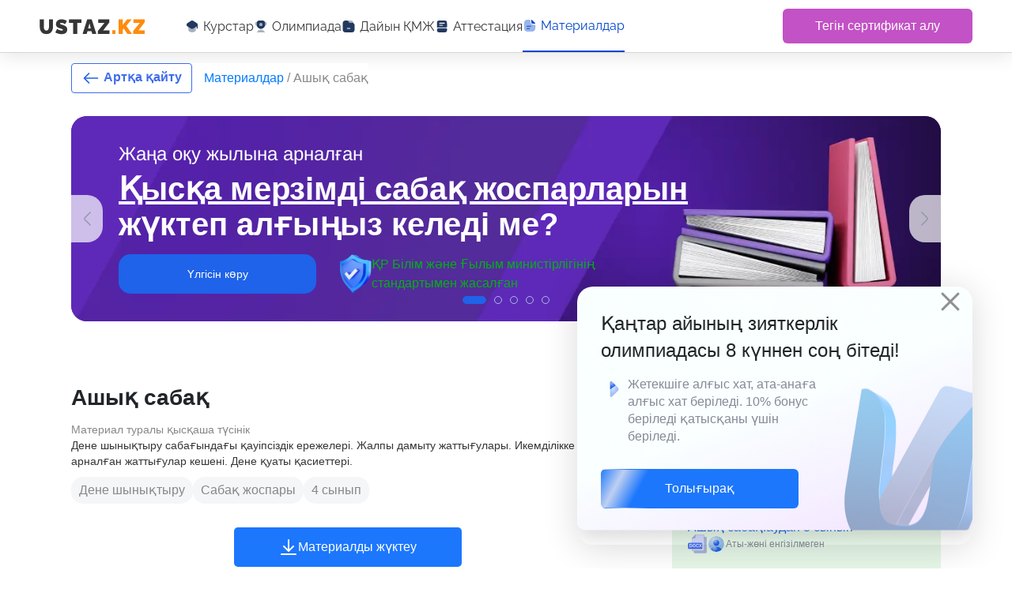

--- FILE ---
content_type: image/svg+xml
request_url: https://ustaz.kz/_nuxt/img/pptx.a2c166c.svg
body_size: 2045
content:
<svg width="24" height="24" viewBox="0 0 24 24" fill="none" xmlns="http://www.w3.org/2000/svg">
<g clip-path="url(#clip0_1_16944)">
<path d="M8.59289 3.12598H22.7429C23.1521 3.12598 23.4842 3.45818 23.4842 3.8673V22.7434C23.4842 23.1526 23.152 23.4848 22.7429 23.4848H8.59289C8.18372 23.4848 7.85156 23.1526 7.85156 22.7434V3.8673C7.85156 3.45813 8.18377 3.12598 8.59289 3.12598Z" fill="#8A96BF"/>
<path fill-rule="evenodd" clip-rule="evenodd" d="M7.85156 22.7434V7.72057C7.85156 7.40159 7.96528 7.12709 8.1908 6.90157L11.6272 3.46521C11.8528 3.23965 12.1273 3.12598 12.4462 3.12598H22.7429C23.001 3.12598 23.2116 3.33654 23.2116 3.59473V22.6496C23.2116 22.9594 22.9589 23.2121 22.6491 23.2121H8.32031C8.06222 23.2121 7.85156 23.0016 7.85156 22.7434Z" fill="#A8B4DB"/>
<path fill-rule="evenodd" clip-rule="evenodd" d="M5.24223 20.1331V5.11027C5.24223 4.79128 5.35595 4.51678 5.58147 4.29127L9.01788 0.854859C9.24339 0.629297 9.51794 0.515625 9.83687 0.515625H20.1335C20.5419 0.515625 20.8749 0.848672 20.8749 1.25695V20.1331C20.8749 20.5414 20.5419 20.8744 20.1335 20.8744H5.98356C5.57523 20.8744 5.24223 20.5414 5.24223 20.1331Z" fill="#8A96BF"/>
<path fill-rule="evenodd" clip-rule="evenodd" d="M5.24219 20.1331V5.11027C5.24219 4.79128 5.35591 4.51678 5.58142 4.29127L9.01783 0.854859C9.24339 0.629344 9.51789 0.515625 9.83683 0.515625H20.1335C20.3917 0.515625 20.6022 0.726187 20.6022 0.984375V20.0393C20.6022 20.3491 20.3495 20.6018 20.0397 20.6018H5.71094C5.45284 20.6018 5.24219 20.3913 5.24219 20.1331Z" fill="#D2DBFA"/>
<path fill-rule="evenodd" clip-rule="evenodd" d="M9.01783 0.854859C9.24334 0.629297 9.51789 0.515625 9.83683 0.515625H10.1308C9.70947 0.689484 9.41087 1.10527 9.41087 1.58752V3.94317C9.41087 4.35141 9.07792 4.68441 8.66969 4.68441H6.31403C5.83188 4.68441 5.416 4.98295 5.24219 5.40436V5.11036C5.24219 4.79138 5.35591 4.51688 5.58142 4.29136L9.01783 0.854859Z" fill="#8A96BF"/>
<path fill-rule="evenodd" clip-rule="evenodd" d="M9.01783 0.854859C9.24334 0.629297 9.51789 0.515625 9.83683 0.515625H10.1308C9.77242 0.582 9.15784 0.924938 9.15784 1.58752V3.94317C9.15784 4.21177 8.93828 4.43138 8.66969 4.43138H6.31403C5.99495 4.43138 5.43728 4.56197 5.24219 5.40436V5.11036C5.24219 4.79138 5.35591 4.51688 5.58142 4.29136L9.01783 0.854859Z" fill="#A8B4DB"/>
<path d="M1.25695 10.8613H17.5231C17.9323 10.8613 18.2645 11.1935 18.2645 11.6027V17.523C18.2645 17.9322 17.9323 18.2643 17.5231 18.2643H1.257C0.847828 18.2643 0.515625 17.9321 0.515625 17.523V11.6027C0.515625 11.1935 0.847828 10.8613 1.25695 10.8613Z" fill="#E34222"/>
<path fill-rule="evenodd" clip-rule="evenodd" d="M0.537422 17.7013C0.523219 17.6441 0.515625 17.5844 0.515625 17.523V11.6027C0.515625 11.1944 0.848625 10.8613 1.25695 10.8613H17.2327C17.4908 10.8613 17.7014 11.0719 17.7014 11.3301V17.1388C17.7014 17.4485 17.4487 17.7013 17.1389 17.7013H0.537422Z" fill="#F66446"/>
<path d="M2.144 16.2C2.104 16.2 2.07 16.186 2.042 16.158C2.014 16.13 2 16.096 2 16.056V12.15C2 12.106 2.014 12.07 2.042 12.042C2.07 12.014 2.104 12 2.144 12H3.752C4.064 12 4.336 12.05 4.568 12.15C4.8 12.246 4.98 12.394 5.108 12.594C5.236 12.79 5.3 13.036 5.3 13.332C5.3 13.632 5.236 13.88 5.108 14.076C4.98 14.268 4.8 14.412 4.568 14.508C4.336 14.604 4.064 14.652 3.752 14.652H2.858V16.056C2.858 16.096 2.844 16.13 2.816 16.158C2.792 16.186 2.758 16.2 2.714 16.2H2.144ZM2.846 13.986H3.722C3.954 13.986 4.132 13.932 4.256 13.824C4.38 13.712 4.442 13.548 4.442 13.332C4.442 13.132 4.384 12.972 4.268 12.852C4.152 12.728 3.97 12.666 3.722 12.666H2.846V13.986Z" fill="#EDEFF3"/>
<path d="M6.09908 16.2C6.05908 16.2 6.02508 16.186 5.99708 16.158C5.96908 16.13 5.95508 16.096 5.95508 16.056V12.15C5.95508 12.106 5.96908 12.07 5.99708 12.042C6.02508 12.014 6.05908 12 6.09908 12H7.70708C8.01908 12 8.29108 12.05 8.52308 12.15C8.75508 12.246 8.93508 12.394 9.06308 12.594C9.19108 12.79 9.25508 13.036 9.25508 13.332C9.25508 13.632 9.19108 13.88 9.06308 14.076C8.93508 14.268 8.75508 14.412 8.52308 14.508C8.29108 14.604 8.01908 14.652 7.70708 14.652H6.81308V16.056C6.81308 16.096 6.79908 16.13 6.77108 16.158C6.74708 16.186 6.71308 16.2 6.66908 16.2H6.09908ZM6.80108 13.986H7.67708C7.90908 13.986 8.08708 13.932 8.21108 13.824C8.33508 13.712 8.39708 13.548 8.39708 13.332C8.39708 13.132 8.33908 12.972 8.22308 12.852C8.10708 12.728 7.92508 12.666 7.67708 12.666H6.80108V13.986Z" fill="#EDEFF3"/>
<path d="M10.9782 16.2C10.9382 16.2 10.9042 16.186 10.8762 16.158C10.8482 16.13 10.8342 16.096 10.8342 16.056V12.738H9.72416C9.68416 12.738 9.65016 12.724 9.62216 12.696C9.59416 12.668 9.58016 12.634 9.58016 12.594V12.15C9.58016 12.106 9.59416 12.07 9.62216 12.042C9.65016 12.014 9.68416 12 9.72416 12H12.7842C12.8282 12 12.8642 12.014 12.8922 12.042C12.9202 12.07 12.9342 12.106 12.9342 12.15V12.594C12.9342 12.634 12.9202 12.668 12.8922 12.696C12.8642 12.724 12.8282 12.738 12.7842 12.738H11.6802V16.056C11.6802 16.096 11.6662 16.13 11.6382 16.158C11.6102 16.186 11.5742 16.2 11.5302 16.2H10.9782Z" fill="#EDEFF3"/>
<path d="M13.309 16.2C13.273 16.2 13.243 16.188 13.219 16.164C13.195 16.14 13.183 16.11 13.183 16.074C13.183 16.062 13.185 16.05 13.189 16.038C13.193 16.026 13.197 16.014 13.201 16.002L14.545 14.058L13.285 12.198C13.273 12.174 13.267 12.15 13.267 12.126C13.267 12.09 13.279 12.06 13.303 12.036C13.327 12.012 13.355 12 13.387 12H14.005C14.053 12 14.091 12.012 14.119 12.036C14.147 12.06 14.171 12.086 14.191 12.114L15.073 13.41L15.961 12.114C15.977 12.086 15.999 12.06 16.027 12.036C16.059 12.012 16.099 12 16.147 12H16.729C16.765 12 16.795 12.012 16.819 12.036C16.843 12.06 16.855 12.09 16.855 12.126C16.855 12.15 16.847 12.174 16.831 12.198L15.577 14.058L16.921 16.002C16.929 16.014 16.935 16.026 16.939 16.038C16.943 16.05 16.945 16.062 16.945 16.074C16.945 16.11 16.931 16.14 16.903 16.164C16.879 16.188 16.851 16.2 16.819 16.2H16.183C16.135 16.2 16.097 16.188 16.069 16.164C16.041 16.14 16.019 16.116 16.003 16.092L15.043 14.736L14.101 16.092C14.085 16.116 14.063 16.14 14.035 16.164C14.007 16.188 13.967 16.2 13.915 16.2H13.309Z" fill="#EDEFF3"/>
</g>
<defs>
<clipPath id="clip0_1_16944">
<rect width="24" height="24" fill="white"/>
</clipPath>
</defs>
</svg>


--- FILE ---
content_type: image/svg+xml
request_url: https://ustaz.kz/_nuxt/img/turnir_banner.3500d80.svg
body_size: 5341
content:
<svg width="320" height="356" viewBox="0 0 320 356" fill="none" xmlns="http://www.w3.org/2000/svg">
<g clip-path="url(#clip0_628_6136)">
<rect width="320" height="356" rx="20" fill="#EFECFC"/>
<path d="M320 212.021L320 391L-9.04826e-06 391L0 184L320 212.021Z" fill="#DCD6F2"/>
<path d="M288.775 323.078C287.482 323.249 285.164 320.301 286.482 317.669C287.13 316.374 289.495 316.834 290.044 318.351C290.593 319.868 290.069 322.908 288.775 323.078ZM278.787 335.43C275.642 334.351 272.185 333.012 270.159 332.993C269.912 332.991 269.743 332.746 269.837 332.517C271.102 329.422 274.061 327.663 277.859 329.416C281.585 331.137 284.271 331.528 286.155 331.452C286.372 331.443 286.544 331.639 286.503 331.853C286.058 334.153 282.994 336.874 278.787 335.43ZM251.78 324.954C246.52 328.287 242.548 330.231 239.351 330.523C238.956 330.559 238.844 329.994 239.221 329.871C243.579 328.452 249.555 325.315 251.593 322.517C251.687 319.392 250.145 316.088 245.677 312.755C245.436 312.575 245.661 312.199 245.932 312.329C250.372 314.454 252.752 317.528 253.621 322.041C258.606 319.867 265.219 318.884 273.538 321.87C273.901 322 273.751 322.544 273.374 322.465C265.645 320.837 258.964 320.401 251.78 324.954ZM234.796 325.188C231.189 323.893 230.004 321.772 229.5 319.493C229.439 319.215 229.515 318.92 229.712 318.714C232.653 315.639 236.034 314.026 238.854 316.289C241.105 318.096 242.346 319.328 243.405 320.107C243.843 320.429 243.876 321.066 243.473 321.432C240.807 323.85 238.277 326.437 234.796 325.188ZM215.544 334.488C219.443 332.998 223.021 330.423 226.685 325.996C226.963 325.66 226.94 325.164 226.638 324.849C224.178 322.282 221.701 321.255 217.626 319.483C217.33 319.355 217.45 318.91 217.771 318.948C222.918 319.552 227.599 322.104 229.472 325.607C229.647 325.935 229.602 326.34 229.345 326.609C226.088 330.011 220.3 333.99 215.685 334.972C215.376 335.038 215.248 334.6 215.544 334.488ZM204.646 330.314C201.678 330.761 194.413 331.161 187.857 329.639C181.57 328.179 173.237 325.217 166.014 321.283C165.262 320.874 165.448 319.741 166.291 319.589C172.048 318.554 180.103 317.999 186.096 317.859C192.977 317.699 201.493 317.756 205.651 319.007C209.629 320.204 211.83 322.466 211.707 324.933C211.553 328.024 207.614 329.868 204.646 330.314ZM215.189 415.277C213.848 419.295 210.615 421.895 195.157 422.052C179.698 422.21 127.014 425.203 116.761 424.809C106.508 424.415 103.747 419.609 103.747 416.065C103.747 412.52 104.287 411.352 104.287 411.352C104.287 411.352 99.7913 413.068 96.2311 410.899C92.6705 408.731 94.3633 398.762 96.4188 396.045C95.9844 400.786 94.624 406.713 98.1554 408.997C101.687 411.28 108.173 409.235 117.678 406.74C127.182 404.244 135.057 403.161 139.155 404.017C143.745 404.975 144.721 408.221 148.757 407.96C147.553 404.836 148.495 399.748 151.435 400.466C154.374 401.185 155.903 408.539 159.111 408.727C162.319 408.915 168.873 408.62 171.52 407.775C174.167 406.929 165.294 398.733 161.895 396.396C159.496 393.914 158.75 391.851 153.296 391.094C147.84 390.337 133.012 389.82 127.506 391.337C123.868 395.265 116.919 398.657 113.856 400.391C120.344 395.122 124.549 392.748 128.157 388.622C131.764 384.497 133.05 379.983 132.871 377.009C132.692 374.037 136.221 371.088 143.315 377.171C150.41 383.255 157.126 385.717 159.745 385.581C159.98 388.732 160.059 397.003 168.42 398.342C176.78 399.681 192.869 402.596 203.28 404.644C213.691 406.692 216.53 411.26 215.189 415.277ZM94.6932 373.547C90.4401 367.136 91.1482 352.435 98.4136 345.516C104.598 339.625 110.08 337.538 115.565 338.123C116.201 338.19 116.316 339.071 115.709 339.273C109.226 341.436 105.315 347.424 104.835 350.586C104.029 355.895 106.104 360.847 109.692 366.647C111.385 369.381 111.302 375.872 106.794 378.093C103.125 379.9 96.9404 376.934 94.6932 373.547ZM132.484 347.719C132.95 347.749 132.965 348.439 132.501 348.489C119.593 349.89 120.55 359.205 125.374 362.776C128.532 365.113 130.531 369.212 131.25 372.482C131.33 372.847 130.796 372.985 130.683 372.628C129.717 369.581 127.778 366.061 123.75 363.085C116.55 357.768 121.271 347.004 132.484 347.719ZM132.328 287.684C135.554 289.198 140.383 288.131 142.32 286.912C146.549 287.845 155.129 286.856 159.162 290.525C163.194 294.195 160.32 302.154 154.15 301.624C143.205 300.685 136.91 291.987 132.328 287.684ZM189.969 383.84C200.526 380.716 204.55 376.442 204.159 368.074C203.887 362.25 200.216 357.056 193.671 350.044C193.351 349.702 193.791 349.189 194.178 349.452C199.079 352.777 202.549 358.213 203.806 361.065C203.907 358.333 203.056 355.09 202.176 352.291C201.998 351.726 202.819 351.436 203.047 351.982C205.069 356.817 206.027 362.774 206.025 368.571C206.021 377.696 199.454 382.803 191.356 384.866C184.014 386.738 178.699 388.774 174.857 392.297C174.37 392.743 173.652 392.127 174.009 391.571C175.593 389.104 181.607 386.314 189.969 383.84ZM175.86 364.062C170.79 359.914 169.795 354.753 173.294 350.746C175.38 348.355 183.108 347.361 187.72 352.787C192.315 358.194 192.093 365.637 190.429 372.296C188.986 378.071 182.527 384.095 176.474 385.207C175.675 385.354 175.216 384.338 175.856 383.837C186.515 375.487 180.641 367.974 175.86 364.062ZM176.759 328.555C189.125 333.133 198.876 332.997 202.889 332.552C203.72 332.46 204.551 332.674 205.239 333.148C206.271 333.859 207.445 334.855 207.297 336.438C207.089 338.688 198.658 343.197 195.916 340.883C193.172 338.568 188.483 334.427 181.493 333.262C174.505 332.098 161.62 329.546 154.786 327.822C147.952 326.098 150.433 320.69 152.515 318.467C154.598 316.244 159.435 316.777 161.499 317.92C159.443 318.273 157.843 319.905 157.843 319.905C161.97 322.192 168.467 325.485 176.759 328.555ZM170.853 311.024C172.909 313.44 183.105 314.58 183.105 314.58C184.99 314.512 184.36 315.918 182.788 315.927C178.799 315.95 171.494 316.48 167.064 317.34C168.037 315.981 170.138 312.77 170.853 311.024ZM192.213 289.219C196.134 292.634 194.793 299.038 189.671 299.236C184.55 299.434 179.718 292.963 176.888 286.114C180.498 288.039 188.293 285.803 192.213 289.219ZM204.851 310.082C207.885 311.031 207.901 310.189 212.595 310.21C217.29 310.231 214.62 314.609 210.44 317.692C206.78 315.584 203.631 315.777 199.318 315.795C199.609 313.189 201.818 309.133 204.851 310.082ZM107.346 308.362C102.454 305.827 96.9126 301.272 92.1177 296.114C99.0037 296.356 103.683 294.716 108.696 295.117C113.709 295.519 117.327 299.252 117.566 304.091C117.771 308.219 112.237 310.898 107.346 308.362ZM283.385 314.437C279.547 314.468 279.952 315.202 271.871 312.879C266.534 311.344 252.285 312.051 252.285 312.051C252.285 312.051 246.242 308.135 243.506 306.529C235.446 301.8 234.847 294.611 238.785 293.181C242.723 291.751 249.094 302.499 256.178 306.075C263.261 309.651 275.665 307.886 277.683 297.041C279.7 286.196 270.378 282.294 266.232 281.535C262.086 280.776 259.1 282.513 259.404 284.337C259.708 286.159 261.689 286.538 265.373 287.382C269.058 288.226 271.931 292.952 269.068 295.077C266.204 297.203 261.442 292.225 248.749 282.454C236.058 272.682 222.298 281.29 218.315 286.791C214.333 292.291 211.047 288.524 207.809 282.492C204.572 276.461 197.881 275.031 190.216 275.421C182.55 275.812 176.927 273.73 171.825 269.871C166.721 266.012 167.171 260.882 164.234 262.216C161.297 263.55 160.631 270.019 164.295 274.597C159.826 272.765 152.659 275.054 145.108 275.654C137.558 276.253 131.26 271.08 129.039 267.274C126.817 263.469 123.715 265.368 124.757 269.004C125.798 272.641 127.767 276.11 133.392 279.683C130.596 279.041 126.333 277.707 123.924 272.444C121.516 267.18 118.559 267.982 118.098 271.354C117.636 274.727 118.635 278.167 122.75 282.319C117.448 280.287 110.821 282.67 99.329 285.287C87.8372 287.904 82.0355 280.335 79.1191 276.857C76.2031 273.379 74.294 275.962 74.3485 278.559C74.4034 281.155 75.3123 284.816 79.9637 290.068C75.8348 289.066 69.6274 284.303 67.0511 280.692C64.4744 277.082 61.0835 278.153 61.0221 280.569C60.9606 282.986 63.9229 289.575 67.9903 292.993C62.5632 292.484 43.8253 297.711 39.5693 292.546C35.0101 287.013 43.1967 282.325 44.1986 280.579C45.2009 278.832 41.2879 274.466 38.6838 274.778C36.0796 275.09 25.0995 286.037 27.2862 296.18C29.4731 306.322 43.8671 309.145 55.1651 307.416C66.4631 305.687 75.7286 304.499 86.5849 319.267C97.4412 334.036 118.346 323.938 121.85 321.924C125.354 319.91 130.415 315.311 133.012 316.921C135.609 318.531 136.051 321.034 135.405 324.167C114.218 323.394 99.7208 331.141 94.4867 334.977C80.4763 334.481 72.5627 345.098 72.8999 353.701C77.2235 353.975 79.3629 349.887 83.1153 349.119C72.4291 371.675 84.8413 389.927 95.7197 394.985C91.2171 401.931 88.1408 411.603 92.0419 421.696C95.9434 431.787 104.458 434.249 121.406 435.536C140.774 437.006 188.944 434.744 206.653 432.103C226.641 429.12 229.236 421.267 229.065 410.6C228.895 399.933 223.524 395.087 210.604 387.793C229.874 382.743 238.573 353.716 238.572 350.415C236.146 348.632 233.087 345.046 231.983 340.206C231.888 339.789 232.488 339.605 232.651 340.002C235.267 346.375 240.071 350.348 244.025 350.005C248.475 349.619 249.374 347.21 255.596 342.671C261.819 338.132 270.566 339.598 279.305 340.436C288.046 341.274 291.82 334.919 292.52 328.146C295.005 313.207 287.223 314.407 283.385 314.437Z" fill="#EFECFC"/>
<path d="M240.314 350.916C238.229 359.537 233.32 371.452 225.825 379.886C233.736 376.234 246.616 356.129 249.339 350.153C245.737 352.254 242.535 351.806 240.314 350.916Z" fill="#EFECFC"/>
<path d="M173.253 406.645C178.207 405.929 187.82 404.856 193.784 404.628C186.744 402.87 174.491 400.982 168.103 399.745C170.679 401.926 172.764 404.497 173.253 406.645Z" fill="#EFECFC"/>
<path d="M104.219 376.9C101.443 376.9 97.6707 374.884 96.1459 372.585C94.2822 369.776 93.4475 364.916 93.9671 359.901C94.533 354.439 96.5917 349.655 99.6159 346.775C103.306 343.261 106.72 341.127 110.121 340.243C106.104 343.166 103.568 347.322 103.112 350.325C102.148 356.675 104.993 362.362 108.21 367.561C108.889 368.658 109.274 370.991 108.652 373.157C108.334 374.263 107.62 375.746 106.024 376.532C105.528 376.776 104.921 376.9 104.219 376.9Z" fill="#EFECFC"/>
<path d="M180.461 381.846C182.406 379.524 183.449 377.103 183.574 374.608C183.778 370.532 181.492 366.42 176.964 362.716C174.578 360.764 173.166 358.519 172.988 356.394C172.853 354.79 173.398 353.274 174.607 351.889C175.183 351.23 176.875 350.562 178.995 350.562C180.694 350.562 183.913 350.997 186.392 353.914C189.896 358.037 190.686 364.08 188.739 371.874C187.774 375.735 184.309 379.645 180.461 381.846Z" fill="#EFECFC"/>
<path d="M236.587 323.773C236.196 323.773 235.802 323.7 235.385 323.55C232.795 322.62 231.79 321.278 231.314 319.568C233.012 317.885 234.643 316.968 235.963 316.968C236.605 316.968 237.194 317.19 237.761 317.645C238.881 318.543 239.762 319.312 240.47 319.929C240.853 320.264 241.202 320.568 241.533 320.844C239.841 322.385 238.232 323.773 236.587 323.773Z" fill="#EFECFC"/>
<path d="M288.6 321.892C288.385 321.782 287.941 321.425 287.594 320.726C287.344 320.221 287.003 319.222 287.521 318.188C287.576 318.078 287.814 318.073 287.862 318.073C288.268 318.073 288.801 318.33 288.951 318.746C289.298 319.704 288.978 321.447 288.6 321.892Z" fill="#EFECFC"/>
<path d="M281.097 334.674C280.474 334.674 279.823 334.559 279.165 334.333C278.68 334.167 278.188 333.994 277.695 333.821C275.392 333.014 273.191 332.242 271.428 331.953C272.27 330.633 273.52 329.882 274.958 329.882C275.714 329.882 276.527 330.079 277.372 330.469C280.158 331.756 282.713 332.471 284.977 332.6C284.323 333.675 282.941 334.674 281.097 334.674Z" fill="#EFECFC"/>
<path d="M198.244 328.978C195.719 328.978 191.935 328.799 188.252 327.943C183.222 326.776 175.95 324.384 169.044 320.907C174.515 320.122 181.227 319.713 186.137 319.599C187.956 319.556 189.674 319.535 191.243 319.535C197.959 319.535 202.638 319.918 205.149 320.673C208.204 321.592 210.049 323.191 209.967 324.846C209.877 326.656 207 328.2 204.387 328.593C203.787 328.684 201.571 328.978 198.244 328.978Z" fill="#EFECFC"/>
</g>
<defs>
<clipPath id="clip0_628_6136">
<rect width="320" height="356" rx="20" fill="white"/>
</clipPath>
</defs>
</svg>


--- FILE ---
content_type: application/javascript; charset=UTF-8
request_url: https://ustaz.kz/_nuxt/44ac0f7.js
body_size: 11640
content:
(window.webpackJsonp=window.webpackJsonp||[]).push([[2],{1e3:function(t,e,n){var r=n(19)((function(i){return i[1]}));r.push([t.i,".spinner-border[data-v-578f1530]{height:1rem;width:1rem}.cst_btn[data-v-578f1530]{align-items:center;background:#1e63e9;border-radius:9999px;color:#fff!important;display:flex;font-size:14px;font-weight:500;height:100%;justify-content:center;line-height:16px;width:100%}.cst_btn[data-v-578f1530]:focus,.cst_btn[data-v-578f1530]:hover{background:#0045cb}.cst_btn[data-v-578f1530]:active{background:#0037a1}.cst_btn.square[data-v-578f1530]{border-radius:6px}.cst_btn.disabled[data-v-578f1530],.cst_btn.disabled[data-v-578f1530]:active,.cst_btn.disabled[data-v-578f1530]:focus,.cst_btn.disabled[data-v-578f1530]:hover{background:#a0a0a0}.cst_btn img[data-v-578f1530]{margin:0 10px 0 0}.cst_btn img.right[data-v-578f1530]{margin:0 0 0 10px}@media(max-width:500px){.right[data-v-578f1530]{max-width:100%;padding:0 15px;width:50px}}",""]),r.locals={},t.exports=r},1001:function(t,e,n){"use strict";n(922)},1002:function(t,e,n){var r=n(19)((function(i){return i[1]}));r.push([t.i,".cst_btn{font-size:inherit}",""]),r.locals={},t.exports=r},1046:function(t,e,n){var content=n(1179);content.__esModule&&(content=content.default),"string"==typeof content&&(content=[[t.i,content,""]]),content.locals&&(t.exports=content.locals);(0,n(20).default)("41a0a632",content,!0,{sourceMap:!1})},1139:function(t,e,n){"use strict";n.r(e);var r={props:["text","img","square","imgToRight","disabled","loading"],methods:{getImgUrl:function(t){return n(989)("./"+t)}}},o=(n(999),n(1001),n(13)),component=Object(o.a)(r,(function(){var t=this,e=t._self._c;return e("button",{staticClass:"btn cst_btn",class:{square:t.square,disabled:t.disabled}},[t.img?e("img",{attrs:{src:t.getImgUrl(t.img),alt:""}}):t._e(),t._v(" "),t.loading?e("div",{staticClass:"spinner-border",attrs:{role:"status"}}):e("span",[t._v(t._s(t.text))]),t._v(" "),t.imgToRight?e("img",{staticClass:"right",attrs:{src:t.getImgUrl(t.imgToRight),alt:""}}):t._e()])}),[],!1,null,"578f1530",null);e.default=component.exports},1178:function(t,e,n){"use strict";n(1046)},1179:function(t,e,n){var r=n(19)((function(i){return i[1]}));r.push([t.i,"@media(max-width:500px){.right[data-v-476514e6]{max-width:100%;padding:0 15px;width:20px!important}}.uzdik_material[data-v-476514e6]{background:#f5f6f8;padding:20px}@media(max-width:500px){.uzdik_material[data-v-476514e6]{margin-top:20px}}.titul[data-v-476514e6]{align-items:center;display:flex;gap:10px;justify-content:space-between;margin-bottom:10px;padding:0 20px}@media(max-width:500px){.titul[data-v-476514e6]{flex-direction:column;padding:0 15px}}.titul .cst_size[data-v-476514e6]{border-radius:5px;font-family:Atyp Text;font-size:16px;height:48px;line-height:normal;width:200px}@media(max-width:500px){.titul .cst_size[data-v-476514e6]{font-size:14px}.titul .cst_size .right[data-v-476514e6]{max-width:100%;padding:0 15px;width:20px}}.titul .text[data-v-476514e6]{font-family:Atyp Text;font-size:20px;font-style:italic;font-weight:400;line-height:normal}@media(max-width:500px){.titul .text[data-v-476514e6]{font-size:14px}}.solid_top_material[data-v-476514e6]{background:#e2e8f4;height:1px;margin:20px 0;width:100%}@media(max-width:500px){.solid_top_material[data-v-476514e6]{height:0}}.top-materials[data-v-476514e6]{align-items:center;display:flex;gap:20px;justify-content:center;position:relative}.top-materials .left-arrow[data-v-476514e6],.top-materials .right-arrow[data-v-476514e6]{background:#eaf1ff;border-radius:40px;box-shadow:0 5px 10px 0 rgba(0,0,0,.051);cursor:pointer;height:44px;padding:10px;position:absolute;width:44px;z-index:10}.top-materials .left-arrow .nohover[data-v-476514e6],.top-materials .right-arrow .nohover[data-v-476514e6]{display:block}.top-materials .left-arrow .hover[data-v-476514e6],.top-materials .right-arrow .hover[data-v-476514e6]{display:none}.top-materials .left-arrow[data-v-476514e6]:hover,.top-materials .right-arrow[data-v-476514e6]:hover{background:#0045cb}.top-materials .left-arrow:hover .nohover[data-v-476514e6],.top-materials .right-arrow:hover .nohover[data-v-476514e6]{display:none}.top-materials .left-arrow:hover .hover[data-v-476514e6],.top-materials .right-arrow:hover .hover[data-v-476514e6]{display:block}.top-materials .left-arrow[data-v-476514e6]{left:0}.top-materials .right-arrow[data-v-476514e6]{right:0;transform:rotate(180deg)}.top-materials .materials-container[data-v-476514e6]{margin:0 20px;overflow:hidden;width:100%}@media (max-width:500px){.top-materials .materials-container[data-v-476514e6]{margin:0 10px}}.top-materials .materials[data-v-476514e6]{align-items:center;display:flex;flex-wrap:nowrap;gap:20px;justify-content:center}@media (max-width:767px){.top-materials .materials[data-v-476514e6]{max-width:540px;width:calc(100vw - 100px)}}@media (max-width:367px){.top-materials .materials[data-v-476514e6]{max-width:300px}}.top-materials .materials .doc[data-v-476514e6]{background:#e6f7e8;cursor:pointer;display:flex;flex-direction:column;flex-shrink:0;gap:10px;line-height:normal;min-height:160px;padding:20px;width:290px!important}.top-materials .materials .doc:hover .doc-title[data-v-476514e6]{-webkit-text-decoration:underline;text-decoration:underline}.top-materials .materials .doc .doc-title[data-v-476514e6]{color:#1e63e9;font-size:16px;font-weight:500;height:63px}.top-materials .materials .doc .doc-block2[data-v-476514e6]{align-items:center;display:flex;gap:10px}.top-materials .materials .doc .doc-block2 .doc-raw[data-v-476514e6]{height:24px;width:24px}.top-materials .materials .doc .doc-block2 .doc-sell[data-v-476514e6]{color:#03b113;display:flex;font-size:16px;font-weight:700;gap:5px}.top-materials .materials .doc .doc-block2 .doc-sell img[data-v-476514e6]{height:20px;width:20px}.top-materials .materials .doc .doc-avtor[data-v-476514e6]{align-items:center;display:flex;gap:2px}.top-materials .materials .doc .doc-avtor .avatar[data-v-476514e6]{border-radius:50%;height:20px;margin:0 2px;width:20px}.top-materials .materials .doc .doc-avtor .avtor-fio[data-v-476514e6]{color:#858a97;font-size:12px}.top-materials .materials .doc .doc-block4[data-v-476514e6]{display:flex;gap:10px}.top-materials .materials .doc .doc-block4 .doc-dvd[data-v-476514e6]{color:#858a97;display:flex;font-size:12px;gap:5px}.top-materials .materials .doc .doc-block4 .doc-dvd img[data-v-476514e6]{height:16px;width:16px}",""]),r.locals={},t.exports=r},1331:function(t,e,n){"use strict";n.r(e);var r=n(38),o=(n(14),n(22),n(39),{props:["materialUqsas","native_link","lat_subject"],components:{cstBtn2:n(1139).default},data:function(){return{scrollPosition:-410,docWidth:310,transitionStyle:"transform 0.5s ease",isDragging:!1,startX:0,currentX:0}},computed:{extendedDocs:function(){return[].concat(Object(r.a)(this.materialUqsas),Object(r.a)(this.materialUqsas))},carouselStyle:function(){return{transform:"translateX(".concat(this.scrollPosition,"px)"),transition:this.isDragging?"none":this.transitionStyle}}},methods:{truncateText:function(text,t){return(null==text?void 0:text.length)>t?text.slice(0,t)+"...":text},wordType:function(t){switch(t){case"ppt":case"pptx":return"powerpoint";default:return"word"}},getExternalLink:function(t,e,n){return"".concat("https://ust.kz","/").concat(this.wordType(t),"/").concat(e,"-").concat(n,".html")},scrollRight:function(){var t=this;this.scrollPosition-=this.docWidth,this.scrollPosition<=-1451?setTimeout((function(){t.transitionStyle="none",t.scrollPosition=1450,setTimeout((function(){return t.transitionStyle="transform 0.5s ease"}),50)}),500):this.scrollPosition<=-1340&&setTimeout((function(){t.transitionStyle="none",t.scrollPosition=-1450,setTimeout((function(){return t.transitionStyle="transform 0.5s ease"}),50)}),500)},scrollLeft:function(){var t=this;this.scrollPosition+=this.docWidth,this.scrollPosition>=1451?setTimeout((function(){t.transitionStyle="none",t.scrollPosition=-1450,setTimeout((function(){return t.transitionStyle="transform 0.5s ease"}),50)}),500):this.scrollPosition>=1340&&setTimeout((function(){t.transitionStyle="none",t.scrollPosition=1450,setTimeout((function(){return t.transitionStyle="transform 0.5s ease"}),50)}),500)},onDragStart:function(t){this.isDragging=!0,this.startX=t.clientX||t.touches[0].clientX,this.transitionStyle="none"},onDragMove:function(t){if(this.isDragging){var e=t.clientX||t.touches[0].clientX;this.currentX=e-this.startX}},onDragEnd:function(){var t=this;this.isDragging=!1,this.scrollPosition+=this.currentX,this.currentX=0,this.transitionStyle="transform 0.5s ease",this.scrollPosition<=-1451&&setTimeout((function(){t.transitionStyle="none",t.scrollPosition=1450,setTimeout((function(){return t.transitionStyle="transform 0.5s ease"}),50)}),500),this.scrollPosition>=1451&&setTimeout((function(){t.transitionStyle="none",t.scrollPosition=-1450,setTimeout((function(){return t.transitionStyle="transform 0.5s ease"}),50)}),500)}},mounted:function(){window.innerWidth<=430&&(this.scrollPosition+=-40)}}),A=(n(1178),n(13)),component=Object(A.a)(o,(function(){var t=this,e=t._self._c;return e("div",{staticClass:"uzdik_material"},[e("div",{staticClass:"titul"},[e("div",{staticClass:"text"},[t._v("Осы тақырыптағы материалдардың барлығын көріңіз!")]),t._v(" "),e("nuxt-link",{attrs:{to:"/subjects?zhanr1="+t.lat_subject}},[e("cstBtn2",{staticClass:"cst_size",attrs:{imgToRight:"arrow-right.png",text:"Толығырақ"}})],1)],1),t._v(" "),e("div",{staticClass:"top-materials"},[e("div",{staticClass:"left-arrow",on:{click:t.scrollLeft}},[e("img",{staticClass:"nohover",attrs:{src:n(334),alt:""}}),t._v(" "),e("img",{staticClass:"hover",attrs:{src:n(333),alt:""}})]),t._v(" "),e("div",{staticClass:"materials-container",on:{mousedown:t.onDragStart,mousemove:t.onDragMove,mouseup:t.onDragEnd,mouseleave:t.onDragEnd,touchstart:t.onDragStart,touchmove:t.onDragMove,touchend:t.onDragEnd}},[e("div",{staticClass:"materials",style:t.carouselStyle},t._l(t.extendedDocs,(function(r,o){var A;return e("a",{key:o,staticClass:"doc",attrs:{href:t.getExternalLink(r.raw,r.lat_title,r.id),target:"_blank",rel:"noopener noreferrer"}},[e("div",{staticClass:"doc-title"},[t._v(t._s(t.truncateText(null==r?void 0:r.title,75)))]),t._v(" "),e("div",{staticClass:"doc-block2"},[e("div",{staticClass:"doc-raw"},[null!=r&&r.raw?e("img",{attrs:{src:n(771)("./"+(null==r||null===(A=r.raw)||void 0===A?void 0:A.toLowerCase())+".svg"),alt:""}}):t._e()]),t._v(" "),e("div",{staticClass:"doc-avtor"},[null!=r&&r.user&&null!=r&&r.user.img1?e("img",{staticClass:"avatar",attrs:{src:t.$store.state.apiUrl+"/storage/files/images/avatars/"+(null==r?void 0:r.user.img1),alt:""}}):e("img",{staticClass:"avatar",attrs:{src:n(322),alt:""}}),t._v(" "),e("div",{staticClass:"avtor-fio"},[t._v(t._s(null!=r&&r.author?t.truncateText(null==r?void 0:r.author,30):"Аты-жөні енгізілмеген"))])])])])})),0)]),t._v(" "),e("div",{staticClass:"right-arrow",on:{click:t.scrollRight}},[e("img",{staticClass:"nohover",attrs:{src:n(334),alt:""}}),t._v(" "),e("img",{staticClass:"hover",attrs:{src:n(333),alt:""}})])])])}),[],!1,null,"476514e6",null);e.default=component.exports},729:function(t,e){t.exports="[data-uri]"},804:function(t,e,n){t.exports=n.p+"img/SlideFiveBanner_mobile.073eb38.webp"},809:function(t,e,n){t.exports=n.p+"img/a1.71b0a20.png"},810:function(t,e,n){t.exports=n.p+"img/a1.d0cb1a2.webp"},811:function(t,e,n){t.exports=n.p+"img/a10.21750bc.png"},812:function(t,e,n){t.exports=n.p+"img/a10.fb27282.webp"},813:function(t,e,n){t.exports=n.p+"img/a11.a8822b0.png"},814:function(t,e,n){t.exports=n.p+"img/a11.bd37e0f.webp"},815:function(t,e,n){t.exports=n.p+"img/a2.0b05e6d.png"},816:function(t,e,n){t.exports=n.p+"img/a2.eee4493.webp"},817:function(t,e,n){t.exports=n.p+"img/a3.2a52df2.png"},818:function(t,e,n){t.exports=n.p+"img/a3.482d5e6.webp"},819:function(t,e,n){t.exports=n.p+"img/a4.23a562f.png"},820:function(t,e,n){t.exports=n.p+"img/a4.acbb8a1.webp"},821:function(t,e,n){t.exports=n.p+"img/a5.2b0b995.png"},822:function(t,e,n){t.exports=n.p+"img/a5.e7e56ca.webp"},823:function(t,e,n){t.exports=n.p+"img/a6.682304e.png"},824:function(t,e,n){t.exports=n.p+"img/a6.4b3b79e.webp"},825:function(t,e,n){t.exports=n.p+"img/a7.56f5e24.png"},826:function(t,e,n){t.exports=n.p+"img/a7.33153bb.webp"},827:function(t,e,n){t.exports=n.p+"img/a8.5a1465d.png"},828:function(t,e,n){t.exports=n.p+"img/a8.99194e2.webp"},829:function(t,e,n){t.exports=n.p+"img/a9.fb2d458.png"},830:function(t,e,n){t.exports=n.p+"img/a9.a933a59.webp"},831:function(t,e){t.exports="[data-uri]"},832:function(t,e,n){t.exports=n.p+"img/bookmark.f7031fc.svg"},833:function(t,e,n){t.exports=n.p+"img/calendar.ed3f503.svg"},834:function(t,e,n){t.exports=n.p+"img/clipboard-text.09fbcad.svg"},835:function(t,e,n){t.exports=n.p+"img/course_item.8700ca5.png"},836:function(t,e){t.exports="[data-uri]"},837:function(t,e,n){t.exports=n.p+"img/flag.b49429b.svg"},838:function(t,e){t.exports="[data-uri]"},839:function(t,e){t.exports="[data-uri]"},840:function(t,e){t.exports="[data-uri]"},841:function(t,e,n){t.exports=n.p+"img/qalai1.ec213f1.png"},842:function(t,e,n){t.exports=n.p+"img/qalai2.5cfd781.png"},843:function(t,e,n){t.exports=n.p+"img/qalai3.e6b9ac0.png"},844:function(t,e,n){t.exports=n.p+"img/qalai4.f8ae2bc.png"},845:function(t,e,n){t.exports=n.p+"img/qalai5.23adc1a.png"},846:function(t,e,n){t.exports=n.p+"img/qalai6.669a307.png"},847:function(t,e,n){t.exports=n.p+"img/sertificat_course.421c9f7.png"},848:function(t,e,n){t.exports=n.p+"img/shield-tick.afd8ada.svg"},849:function(t,e){t.exports="[data-uri]"},850:function(t,e,n){t.exports=n.p+"img/star.bcf1572.svg"},851:function(t,e,n){t.exports=n.p+"img/star1.c048122.png"},852:function(t,e,n){t.exports=n.p+"img/star50.c048122.png"},853:function(t,e){t.exports="[data-uri]"},854:function(t,e){t.exports="[data-uri]"},855:function(t,e){t.exports="[data-uri]"},856:function(t,e){t.exports="[data-uri]"},857:function(t,e){t.exports="[data-uri]"},858:function(t,e){t.exports="[data-uri]"},859:function(t,e,n){t.exports=n.p+"img/timer.0c70309.svg"},860:function(t,e,n){t.exports=n.p+"img/tyrnaqsha.2b8e492.png"},861:function(t,e,n){t.exports=n.p+"img/wallet.08c1466.svg"},909:function(t,e,n){t.exports=n.p+"img/main-top-banner.554344f.png"},910:function(t,e){t.exports="[data-uri]"},911:function(t,e){t.exports="[data-uri]"},912:function(t,e,n){t.exports=n.p+"img/guard2.24c2062.png"},913:function(t,e,n){t.exports=n.p+"img/slide1.33af699.webp"},914:function(t,e,n){t.exports=n.p+"img/slide1_mini.4f7cb97.webp"},915:function(t,e,n){t.exports=n.p+"img/slide3.9d8d3b4.webp"},916:function(t,e,n){t.exports=n.p+"img/slide3_mini.748ba24.webp"},917:function(t,e,n){t.exports=n.p+"img/slide4.390b9d0.webp"},918:function(t,e,n){t.exports=n.p+"img/slide4_mini.84af256.webp"},919:function(t,e,n){t.exports=n.p+"img/slide5.3fb1b61.png"},920:function(t,e,n){t.exports=n.p+"img/slide5_mini.a71ebc8.png"},921:function(t,e,n){var content=n(1e3);content.__esModule&&(content=content.default),"string"==typeof content&&(content=[[t.i,content,""]]),content.locals&&(t.exports=content.locals);(0,n(20).default)("776f04b8",content,!0,{sourceMap:!1})},922:function(t,e,n){var content=n(1002);content.__esModule&&(content=content.default),"string"==typeof content&&(content=[[t.i,content,""]]),content.locals&&(t.exports=content.locals);(0,n(20).default)("57253f9c",content,!0,{sourceMap:!1})},989:function(t,e,n){var map={"./QMG-logo-mobilenav.svg":396,"./TickSquare.svg":368,"./USTAZ.KZ.svg":397,"./alert.gif":423,"./alert.svg":347,"./arr-left.png":333,"./arr-left.svg":334,"./arr-right.png":424,"./arr-right.svg":425,"./arrow-download.svg":335,"./arrow-left-blue.svg":369,"./arrow-right-icon.png":323,"./arrow-right.png":426,"./arrow-right_tur_rek.png":200,"./arrow-top.png":145,"./avatar_default.svg":427,"./back_db11.png":428,"./back_db9.jpg":429,"./back_db9.png":430,"./background_banner.webp":329,"./background_banner_mini.webp":330,"./backpop.png":370,"./baiqau_full.png":146,"./banner-1.png":431,"./banner.png":371,"./banner1.png":432,"./banner1/main-top-banner.png":909,"./banner1/skew.png":910,"./banner1/strel.png":911,"./banner4_bg_conference.png":433,"./banner4_bg_conference.svg":434,"./banner7/banner-sertificate-blur.png":990,"./banner7/banner-sertificate.png":991,"./bannercfn.png":435,"./bannerphoto1.png":348,"./bannerphoto2.png":349,"./bg_banner9.png":436,"./bg_banner9_mini.png":437,"./bg_kelisim.png":372,"./bn1mob.png":438,"./bn3mob.png":439,"./bn4mob.png":440,"./bn6mob.png":441,"./bnn3.png":442,"./bnn4.png":443,"./bnn6.png":444,"./bnrmobconfer.png":445,"./bonus.png":398,"./bonus2.png":399,"./bonus_popup.png":373,"./bonuspng.png":400,"./book_under.png":446,"./book_under.webp":324,"./bookmarksvg.svg":401,"./burger.svg":447,"./businessFile.webp":448,"./businessFile_mobile.webp":449,"./cal.png":450,"./calendar-icon.png":350,"./calendar.svg":374,"./calendar2.svg":375,"./calendarsvg.svg":402,"./cert_1.png":451,"./cert_2.png":452,"./cert_3.jpg":453,"./certificate_olympiad.jpg":336,"./check_mark.svg":376,"./checklist1.png":331,"./chel.png":454,"./clipboard-text.svg":403,"./close.png":455,"./close.svg":404,"./course/a1.png":809,"./course/a1.webp":810,"./course/a10.png":811,"./course/a10.webp":812,"./course/a11.png":813,"./course/a11.webp":814,"./course/a2.png":815,"./course/a2.webp":816,"./course/a3.png":817,"./course/a3.webp":818,"./course/a4.png":819,"./course/a4.webp":820,"./course/a5.png":821,"./course/a5.webp":822,"./course/a6.png":823,"./course/a6.webp":824,"./course/a7.png":825,"./course/a7.webp":826,"./course/a8.png":827,"./course/a8.webp":828,"./course/a9.png":829,"./course/a9.webp":830,"./course/arrow.svg":831,"./course/bookmark.svg":832,"./course/calendar.svg":833,"./course/clipboard-text.svg":834,"./course/course_item.png":835,"./course/downloadpaper.png":836,"./course/flag.svg":837,"./course/juldyzsha.png":838,"./course/lep.png":839,"./course/profile.png":840,"./course/qalai1.png":841,"./course/qalai2.png":842,"./course/qalai3.png":843,"./course/qalai4.png":844,"./course/qalai5.png":845,"./course/qalai6.png":846,"./course/sertificat_course.png":847,"./course/shield-tick.svg":848,"./course/star.png":849,"./course/star.svg":850,"./course/star1.png":851,"./course/star50.png":852,"./course/star50b.png":853,"./course/star_50.png":854,"./course/tick-circle-2.png":855,"./course/tick-circle-2.svg":856,"./course/tick-circle.png":857,"./course/tick-circle.svg":858,"./course/timer.svg":859,"./course/tyrnaqsha.png":860,"./course/wallet.svg":861,"./dislike.png":456,"./doc.png":457,"./docx.png":458,"./dowladd.png":459,"./download.svg":460,"./empty-wallet-remove.png":377,"./error.png":378,"./error/403.png":421,"./error/404.png":992,"./error/404.svg":993,"./error/Yandex.Browser_icon.svg":994,"./ex.svg":201,"./exitBtn.svg":337,"./eye-slash.png":379,"./eye.png":461,"./eye.svg":338,"./eye_materials.svg":315,"./facebook_fill.svg":405,"./favicon.ico":462,"./fb.svg":380,"./folder.png":463,"./folder.svg":351,"./fon1.png":464,"./g12.svg":320,"./grad-arrow-right.svg":196,"./guard2.png":339,"./icon_b9.png":465,"./img_mekeme.png":381,"./import.svg":317,"./importwhite.svg":466,"./instagram.png":467,"./kaspi.png":340,"./kitap.webp":341,"./kualik.jpeg":406,"./like.png":468,"./like.svg":382,"./like1.png":316,"./logo.png":469,"./logo.svg":470,"./logo2.png":352,"./logout.png":471,"./material/SlideFiveBanner_mobile.webp":804,"./material/doc.svg":772,"./material/docx.svg":773,"./material/guard2.png":912,"./material/pdf.svg":774,"./material/ppt.svg":775,"./material/pptx.svg":776,"./material/story.svg":734,"./materialCertificate.webp":472,"./medal-star.svg":383,"./menu-ass.svg":407,"./menu-menu.svg":408,"./menu-notc.svg":409,"./menu-profile.svg":473,"./message-question-yellow.svg":410,"./ministrlik.png":384,"./monitor.png":474,"./new/book.svg":395,"./new/cup.svg":193,"./new/document-text.svg":195,"./new/folder-2.svg":194,"./new/logo.svg":198,"./new/monitor-recorder.svg":422,"./new/teacher.svg":192,"./newlogo.png":475,"./noavatar.png":476,"./note-text.svg":318,"./olimp_end.png":202,"./oqu.jpg":342,"./pdf.png":477,"./plus.svg":478,"./ppt.png":479,"./pptx.png":480,"./profile-2user.svg":411,"./qr.svg":343,"./r1.png":481,"./rek1_bg.png":482,"./rek2_bg.jpg":385,"./rek5_bg.png":325,"./rek5_bg_mini.png":326,"./reklama3.png":197,"./reklama4-lg.png":344,"./reklama4-mini.png":327,"./reklama7_bg.jpg":353,"./reklama7_bg_mini.jpg":354,"./right_arrow.svg":355,"./s1.png":483,"./s2.png":484,"./search-hover.png":485,"./search-icon.png":486,"./search-normal.svg":487,"./search.png":488,"./sertificate_banner.webp":356,"./sertificate_banner_mini.webp":357,"./share.svg":412,"./shield-tick.svg":319,"./shr.svg":386,"./skidki.png":489,"./sliders/arrow.svg":729,"./sliders/certificate.webp":995,"./sliders/certificate2.webp":996,"./sliders/slide1.webp":913,"./sliders/slide1_mini.webp":914,"./sliders/slide2.webp":997,"./sliders/slide3.webp":915,"./sliders/slide3_mini.jpg":998,"./sliders/slide3_mini.webp":916,"./sliders/slide4.webp":917,"./sliders/slide4_mini.webp":918,"./sliders/slide5.png":919,"./sliders/slide5_mini.png":920,"./society.png":490,"./society2.png":491,"./society3.png":492,"./star.svg":413,"./svidetel.png":493,"./tabys_banner.webp":387,"./tabys_banner_mobile.webp":328,"./teacher.png":494,"./tel.svg":388,"./telegram.png":495,"./telegram.svg":414,"./template_video.jpg":496,"./test_db3.jpg":358,"./time_wrap.png":359,"./timer.svg":332,"./timer_back.png":497,"./turnir_Bookmark.svg":360,"./turnir_Calendar.svg":361,"./turnir_Profile.svg":362,"./turnir_Star.svg":363,"./turnir_banner.svg":321,"./turnir_diploma.svg":364,"./turnir_end.png":203,"./turnir_flag.svg":365,"./turnir_refresh.svg":498,"./turnir_start.png":204,"./turnir_user-octagon.svg":366,"./twitter.png":499,"./user-icon.png":500,"./user-material.svg":322,"./user.png":501,"./user.svg":345,"./user2.png":502,"./user3.png":503,"./user4.png":504,"./user_material.svg":415,"./ust_icon.png":389,"./ustbonus.png":390,"./vk.png":505,"./wallet-2.svg":367,"./wallet-check.png":391,"./wallet.svg":392,"./whatsapp.svg":416,"./whp.svg":393,"./x.png":346,"./x.svg":417,"./zhinak_suret.jpg":394,"./zi_blue.png":506,"./zi_logo.png":199,"./znachok_m2.svg":418};function r(t){var e=o(t);return n(e)}function o(t){if(!n.o(map,t)){var e=new Error("Cannot find module '"+t+"'");throw e.code="MODULE_NOT_FOUND",e}return map[t]}r.keys=function(){return Object.keys(map)},r.resolve=o,t.exports=r,r.id=989},990:function(t,e,n){t.exports=n.p+"img/banner-sertificate-blur.e6ca294.png"},991:function(t,e,n){t.exports=n.p+"img/banner-sertificate.05feb9b.png"},992:function(t,e,n){t.exports=n.p+"img/404.a93e8e5.png"},993:function(t,e,n){t.exports=n.p+"img/404.416a828.svg"},994:function(t,e,n){t.exports=n.p+"img/Yandex.Browser_icon.a311e1e.svg"},995:function(t,e,n){t.exports=n.p+"img/certificate.f0c4f06.webp"},996:function(t,e,n){t.exports=n.p+"img/certificate2.2972ca3.webp"},997:function(t,e,n){t.exports=n.p+"img/slide2.49a8f1d.webp"},998:function(t,e,n){t.exports=n.p+"img/slide3_mini.5899a69.jpg"},999:function(t,e,n){"use strict";n(921)}}]);

--- FILE ---
content_type: image/svg+xml
request_url: https://ustaz.kz/_nuxt/img/ppt.43cc3d1.svg
body_size: 1312
content:
<svg width="24" height="24" viewBox="0 0 24 24" fill="none" xmlns="http://www.w3.org/2000/svg">
<g clip-path="url(#clip0_1_16933)">
<path d="M8.59289 3.12598H22.7429C23.1521 3.12598 23.4842 3.45818 23.4842 3.8673V22.7434C23.4842 23.1526 23.152 23.4848 22.7429 23.4848H8.59289C8.18372 23.4848 7.85156 23.1526 7.85156 22.7434V3.8673C7.85156 3.45813 8.18377 3.12598 8.59289 3.12598Z" fill="#8A96BF"/>
<path fill-rule="evenodd" clip-rule="evenodd" d="M7.85156 22.7434V7.72057C7.85156 7.40159 7.96528 7.12709 8.1908 6.90157L11.6272 3.46521C11.8528 3.23965 12.1273 3.12598 12.4462 3.12598H22.7429C23.001 3.12598 23.2116 3.33654 23.2116 3.59473V22.6496C23.2116 22.9594 22.9589 23.2121 22.6491 23.2121H8.32031C8.06222 23.2121 7.85156 23.0016 7.85156 22.7434Z" fill="#A8B4DB"/>
<path fill-rule="evenodd" clip-rule="evenodd" d="M5.24223 20.1331V5.11027C5.24223 4.79128 5.35595 4.51678 5.58147 4.29127L9.01788 0.854859C9.24339 0.629297 9.51794 0.515625 9.83687 0.515625H20.1335C20.5419 0.515625 20.8749 0.848672 20.8749 1.25695V20.1331C20.8749 20.5414 20.5419 20.8744 20.1335 20.8744H5.98356C5.57523 20.8744 5.24223 20.5414 5.24223 20.1331Z" fill="#8A96BF"/>
<path fill-rule="evenodd" clip-rule="evenodd" d="M5.24219 20.1331V5.11027C5.24219 4.79128 5.35591 4.51678 5.58142 4.29127L9.01783 0.854859C9.24339 0.629344 9.51789 0.515625 9.83683 0.515625H20.1335C20.3917 0.515625 20.6022 0.726187 20.6022 0.984375V20.0393C20.6022 20.3491 20.3495 20.6018 20.0397 20.6018H5.71094C5.45284 20.6018 5.24219 20.3913 5.24219 20.1331Z" fill="#D2DBFA"/>
<path fill-rule="evenodd" clip-rule="evenodd" d="M9.01783 0.854859C9.24334 0.629297 9.51789 0.515625 9.83683 0.515625H10.1308C9.70947 0.689484 9.41087 1.10527 9.41087 1.58752V3.94317C9.41087 4.35141 9.07792 4.68441 8.66969 4.68441H6.31403C5.83188 4.68441 5.416 4.98295 5.24219 5.40436V5.11036C5.24219 4.79138 5.35591 4.51688 5.58142 4.29136L9.01783 0.854859Z" fill="#8A96BF"/>
<path fill-rule="evenodd" clip-rule="evenodd" d="M9.01783 0.854859C9.24334 0.629297 9.51789 0.515625 9.83683 0.515625H10.1308C9.77242 0.582 9.15784 0.924938 9.15784 1.58752V3.94317C9.15784 4.21177 8.93828 4.43138 8.66969 4.43138H6.31403C5.99495 4.43138 5.43728 4.56197 5.24219 5.40436V5.11036C5.24219 4.79138 5.35591 4.51688 5.58142 4.29136L9.01783 0.854859Z" fill="#A8B4DB"/>
<path d="M1.25695 10.8613H17.5231C17.9323 10.8613 18.2645 11.1935 18.2645 11.6027V17.523C18.2645 17.9322 17.9323 18.2643 17.5231 18.2643H1.257C0.847828 18.2643 0.515625 17.9321 0.515625 17.523V11.6027C0.515625 11.1935 0.847828 10.8613 1.25695 10.8613Z" fill="#E34222"/>
<path fill-rule="evenodd" clip-rule="evenodd" d="M0.537422 17.7013C0.523219 17.6441 0.515625 17.5844 0.515625 17.523V11.6027C0.515625 11.1944 0.848625 10.8613 1.25695 10.8613H17.2327C17.4908 10.8613 17.7014 11.0719 17.7014 11.3301V17.1388C17.7014 17.4485 17.4487 17.7013 17.1389 17.7013H0.537422Z" fill="#F66446"/>
<path fill-rule="evenodd" clip-rule="evenodd" d="M14.5386 12.8878C14.5386 13.0949 14.3709 13.2628 14.1636 13.2628H13.2379V16.2375C13.2379 16.4446 13.0699 16.6123 12.8628 16.6123C12.6557 16.6123 12.4878 16.4446 12.4878 16.2375V13.2628H11.5621C11.355 13.2628 11.1871 13.0949 11.1871 12.8878C11.1871 12.6807 11.355 12.5127 11.5621 12.5127H14.1636C14.3709 12.5127 14.5386 12.6807 14.5386 12.8878ZM9.63375 14.4832H8.58455V13.2628H9.63375C9.97036 13.2628 10.244 13.5364 10.244 13.873C10.244 14.2096 9.97041 14.4832 9.63375 14.4832ZM9.63375 12.5127H8.20969C8.00283 12.5127 7.83464 12.6807 7.83464 12.8877V16.2374C7.83464 16.4445 8.00283 16.6122 8.20969 16.6122C8.41655 16.6122 8.5845 16.4445 8.5845 16.2374V15.2333H9.6337C10.3836 15.2333 10.994 14.6231 10.994 13.873C10.994 13.1229 10.3836 12.5127 9.6337 12.5127H9.63375ZM6.04106 14.4832H4.99205V13.2628H6.04106C6.37767 13.2628 6.65152 13.5364 6.65152 13.873C6.65152 14.2096 6.37772 14.4832 6.04106 14.4832ZM6.04106 12.5127H4.617C4.40991 12.5127 4.24219 12.6807 4.24219 12.8877V16.2374C4.24219 16.4445 4.40991 16.6122 4.617 16.6122C4.82409 16.6122 4.99205 16.4445 4.99205 16.2374V15.2333H6.04106C6.79116 15.2333 7.40137 14.6231 7.40137 13.873C7.40137 13.1229 6.79116 12.5127 6.04106 12.5127Z" fill="#EDEFF3"/>
</g>
<defs>
<clipPath id="clip0_1_16933">
<rect width="24" height="24" fill="white"/>
</clipPath>
</defs>
</svg>
